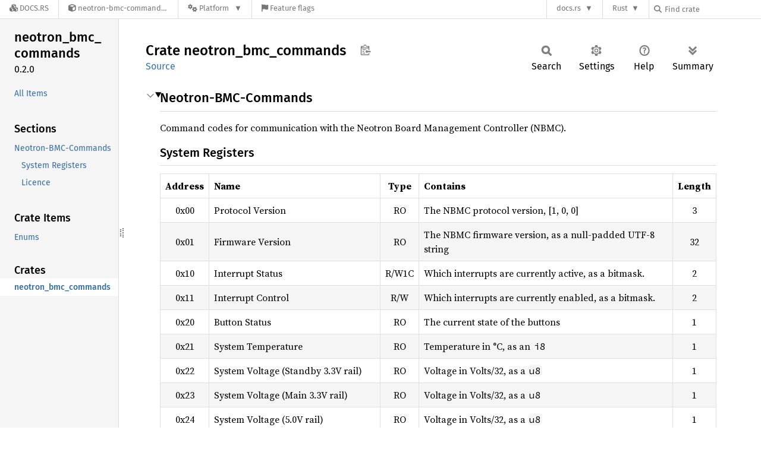

--- FILE ---
content_type: text/html; charset=utf-8
request_url: https://docs.rs/neotron-bmc-commands/latest/neotron_bmc_commands/
body_size: 8512
content:
<!DOCTYPE html><html lang="en"><head><meta charset="utf-8"><meta name="viewport" content="width=device-width, initial-scale=1.0"><meta name="generator" content="rustdoc"><meta name="description" content="Neotron-BMC-Commands"><title>neotron_bmc_commands - Rust</title><script>if(window.location.protocol!=="file:")document.head.insertAdjacentHTML("beforeend","SourceSerif4-Regular-6b053e98.ttf.woff2,FiraSans-Italic-81dc35de.woff2,FiraSans-Regular-0fe48ade.woff2,FiraSans-MediumItalic-ccf7e434.woff2,FiraSans-Medium-e1aa3f0a.woff2,SourceCodePro-Regular-8badfe75.ttf.woff2,SourceCodePro-Semibold-aa29a496.ttf.woff2".split(",").map(f=>`<link rel="preload" as="font" type="font/woff2"href="/-/rustdoc.static/${f}">`).join(""))</script><link rel="stylesheet" href="/-/rustdoc.static/normalize-9960930a.css"><link rel="stylesheet" href="/-/static/vendored.css?0-1-0-70ee01e6-2026-01-16" media="all" /><link rel="stylesheet" href="/-/rustdoc.static/rustdoc-ca0dd0c4.css"><meta name="rustdoc-vars" data-root-path="../" data-static-root-path="/-/rustdoc.static/" data-current-crate="neotron_bmc_commands" data-themes="" data-resource-suffix="-20251012-1.92.0-nightly-2300c2aef" data-rustdoc-version="1.92.0-nightly (2300c2aef 2025-10-12)" data-channel="nightly" data-search-js="search-8d3311b9.js" data-stringdex-js="stringdex-828709d0.js" data-settings-js="settings-c38705f0.js" ><script src="/-/rustdoc.static/storage-e2aeef58.js"></script><script defer src="../crates-20251012-1.92.0-nightly-2300c2aef.js"></script><script defer src="/-/rustdoc.static/main-ce535bd0.js"></script><noscript><link rel="stylesheet" href="/-/rustdoc.static/noscript-263c88ec.css"></noscript><link rel="alternate icon" type="image/png" href="/-/rustdoc.static/favicon-32x32-eab170b8.png"><link rel="icon" type="image/svg+xml" href="/-/rustdoc.static/favicon-044be391.svg"><link rel="stylesheet" href="/-/static/rustdoc-2025-08-20.css?0-1-0-70ee01e6-2026-01-16" media="all" /><link rel="stylesheet" href="/-/static/font-awesome.css?0-1-0-70ee01e6-2026-01-16" media="all" />

<link rel="search" href="/-/static/opensearch.xml" type="application/opensearchdescription+xml" title="Docs.rs" />

<script type="text/javascript">(function() {
    function applyTheme(theme) {
        if (theme) {
            document.documentElement.dataset.docsRsTheme = theme;
        }
    }

    window.addEventListener("storage", ev => {
        if (ev.key === "rustdoc-theme") {
            applyTheme(ev.newValue);
        }
    });

    // see ./storage-change-detection.html for details
    window.addEventListener("message", ev => {
        if (ev.data && ev.data.storage && ev.data.storage.key === "rustdoc-theme") {
            applyTheme(ev.data.storage.value);
        }
    });

    applyTheme(window.localStorage.getItem("rustdoc-theme"));
})();</script></head><body class="rustdoc-page">
<div class="nav-container">
    <div class="container">
        <div class="pure-menu pure-menu-horizontal" role="navigation" aria-label="Main navigation">
            <form action="/releases/search"
                  method="GET"
                  id="nav-search-form"
                  class="landing-search-form-nav  ">

                
                <a href="/" class="pure-menu-heading pure-menu-link docsrs-logo" aria-label="Docs.rs">
                    <span title="Docs.rs"><span class="fa fa-solid fa-cubes " aria-hidden="true"></span></span>
                    <span class="title">Docs.rs</span>
                </a><ul class="pure-menu-list">
    <script id="crate-metadata" type="application/json">
        
        {
            "name": "neotron-bmc-commands",
            "version": "0.2.0"
        }
    </script><li class="pure-menu-item pure-menu-has-children">
            <a href="#" class="pure-menu-link crate-name" title="Commands that are supported by the Neotron BMC">
                <span class="fa fa-solid fa-cube " aria-hidden="true"></span>
                <span class="title">neotron-bmc-commands-0.2.0</span>
            </a><div class="pure-menu-children package-details-menu">
                
                <ul class="pure-menu-list menu-item-divided">
                    <li class="pure-menu-heading" id="crate-title">
                        neotron-bmc-commands 0.2.0
                        <span id="clipboard" class="svg-clipboard" title="Copy crate name and version information"></span>
                    </li><li class="pure-menu-item">
                        <a href="/neotron-bmc-commands/0.2.0/neotron_bmc_commands/" class="pure-menu-link description" id="permalink" title="Get a link to this specific version"><span class="fa fa-solid fa-link " aria-hidden="true"></span> Permalink
                        </a>
                    </li><li class="pure-menu-item">
                        <a href="/crate/neotron-bmc-commands/latest" class="pure-menu-link description" title="See neotron-bmc-commands in docs.rs">
                            <span class="fa fa-solid fa-cube " aria-hidden="true"></span> Docs.rs crate page
                        </a>
                    </li><li class="pure-menu-item">
                            <span class="pure-menu-link description"><span class="fa fa-solid fa-scale-unbalanced-flip " aria-hidden="true"></span>
                            <a href="https://spdx.org/licenses/BlueOak-1.0.0" class="pure-menu-sublink">BlueOak-1.0.0</a></span>
                        </li></ul>

                <div class="pure-g menu-item-divided">
                    <div class="pure-u-1-2 right-border">
                        <ul class="pure-menu-list">
                            <li class="pure-menu-heading">Links</li>

                            <li class="pure-menu-item">
                                    <a href="https://github.com/neotron-compute" class="pure-menu-link">
                                        <span class="fa fa-solid fa-house " aria-hidden="true"></span> Homepage
                                    </a>
                                </li><li class="pure-menu-item">
                                    <a href="https://github.com/neotron-compute/neotron-bmc" class="pure-menu-link">
                                        <span class="fa fa-solid fa-code-branch " aria-hidden="true"></span> Repository
                                    </a>
                                </li><li class="pure-menu-item">
                                <a href="https://crates.io/crates/neotron-bmc-commands" class="pure-menu-link" title="See neotron-bmc-commands in crates.io">
                                    <span class="fa fa-solid fa-cube " aria-hidden="true"></span> crates.io
                                </a>
                            </li>

                            
                            <li class="pure-menu-item">
                                <a href="/crate/neotron-bmc-commands/latest/source/" title="Browse source of neotron-bmc-commands-0.2.0" class="pure-menu-link">
                                    <span class="fa fa-solid fa-folder-open " aria-hidden="true"></span> Source
                                </a>
                            </li>
                        </ul>
                    </div><div class="pure-u-1-2">
                        <ul class="pure-menu-list" id="topbar-owners">
                            <li class="pure-menu-heading">Owners</li><li class="pure-menu-item">
                                    <a href="https://crates.io/users/thejpster" class="pure-menu-link">
                                        <span class="fa fa-solid fa-user " aria-hidden="true"></span> thejpster
                                    </a>
                                </li></ul>
                    </div>
                </div>

                <div class="pure-g menu-item-divided">
                    <div class="pure-u-1-2 right-border">
                        <ul class="pure-menu-list">
                            <li class="pure-menu-heading">Dependencies</li>

                            
                            <li class="pure-menu-item">
                                <div class="pure-menu pure-menu-scrollable sub-menu" tabindex="-1">
                                    <ul class="pure-menu-list">
                                        <li class="pure-menu-item"><a href="/num_enum/^0.5/" class="pure-menu-link">
                num_enum ^0.5
                
                    <i class="dependencies normal">normal</i>
                    
                
            </a>
        </li>
                                    </ul>
                                </div>
                            </li>
                        </ul>
                    </div>

                    <div class="pure-u-1-2">
                        <ul class="pure-menu-list">
                            <li class="pure-menu-heading">Versions</li>

                            <li class="pure-menu-item">
                                <div class="pure-menu pure-menu-scrollable sub-menu" id="releases-list" tabindex="-1" data-url="/crate/neotron-bmc-commands/latest/menus/releases/neotron_bmc_commands/">
                                    <span class="rotate"><span class="fa fa-solid fa-spinner " aria-hidden="true"></span></span>
                                </div>
                            </li>
                        </ul>
                    </div>
                </div>
                    
                    
                    <div class="pure-g">
                        <div class="pure-u-1">
                            <ul class="pure-menu-list">
                                <li>
                                    <a href="/crate/neotron-bmc-commands/latest" class="pure-menu-link">
                                        <b>96.88%</b>
                                        of the crate is documented
                                    </a>
                                </li>
                            </ul>
                        </div>
                    </div></div>
        </li><li class="pure-menu-item pure-menu-has-children">
                <a href="#" class="pure-menu-link" aria-label="Platform">
                    <span class="fa fa-solid fa-gears " aria-hidden="true"></span>
                    <span class="title">Platform</span>
                </a>

                
                <ul class="pure-menu-children" id="platforms" data-url="/crate/neotron-bmc-commands/latest/menus/platforms/neotron_bmc_commands/"><li class="pure-menu-item">
            <a href="/crate/neotron-bmc-commands/latest/target-redirect/i686-pc-windows-msvc/neotron_bmc_commands/" class="pure-menu-link" data-fragment="retain" rel="nofollow">i686-pc-windows-msvc</a>
        </li><li class="pure-menu-item">
            <a href="/crate/neotron-bmc-commands/latest/target-redirect/i686-unknown-linux-gnu/neotron_bmc_commands/" class="pure-menu-link" data-fragment="retain" rel="nofollow">i686-unknown-linux-gnu</a>
        </li><li class="pure-menu-item">
            <a href="/crate/neotron-bmc-commands/latest/target-redirect/x86_64-apple-darwin/neotron_bmc_commands/" class="pure-menu-link" data-fragment="retain" rel="nofollow">x86_64-apple-darwin</a>
        </li><li class="pure-menu-item">
            <a href="/crate/neotron-bmc-commands/latest/target-redirect/x86_64-pc-windows-msvc/neotron_bmc_commands/" class="pure-menu-link" data-fragment="retain" rel="nofollow">x86_64-pc-windows-msvc</a>
        </li><li class="pure-menu-item">
            <a href="/crate/neotron-bmc-commands/latest/target-redirect/neotron_bmc_commands/" class="pure-menu-link" data-fragment="retain" rel="nofollow">x86_64-unknown-linux-gnu</a>
        </li></ul>
            </li><li class="pure-menu-item">
                <a href="/crate/neotron-bmc-commands/latest/features" title="Browse available feature flags of neotron-bmc-commands-0.2.0" class="pure-menu-link">
                    <span class="fa fa-solid fa-flag " aria-hidden="true"></span>
                    <span class="title">Feature flags</span>
                </a>
            </li>
        
    
</ul><div class="spacer"></div>
                
                

<ul class="pure-menu-list">
                    <li class="pure-menu-item pure-menu-has-children">
                        <a href="#" class="pure-menu-link" aria-label="docs.rs">docs.rs</a>
                        <ul class="pure-menu-children aligned-icons"><li class="pure-menu-item"><a class="pure-menu-link" href="/about"><span class="fa fa-solid fa-circle-info " aria-hidden="true"></span> About docs.rs</a></li><li class="pure-menu-item"><a class="pure-menu-link" href="/about/badges"><span class="fa fa-brands fa-fonticons " aria-hidden="true"></span> Badges</a></li><li class="pure-menu-item"><a class="pure-menu-link" href="/about/builds"><span class="fa fa-solid fa-gears " aria-hidden="true"></span> Builds</a></li><li class="pure-menu-item"><a class="pure-menu-link" href="/about/metadata"><span class="fa fa-solid fa-table " aria-hidden="true"></span> Metadata</a></li><li class="pure-menu-item"><a class="pure-menu-link" href="/about/redirections"><span class="fa fa-solid fa-road " aria-hidden="true"></span> Shorthand URLs</a></li><li class="pure-menu-item"><a class="pure-menu-link" href="/about/download"><span class="fa fa-solid fa-download " aria-hidden="true"></span> Download</a></li><li class="pure-menu-item"><a class="pure-menu-link" href="/about/rustdoc-json"><span class="fa fa-solid fa-file-code " aria-hidden="true"></span> Rustdoc JSON</a></li><li class="pure-menu-item"><a class="pure-menu-link" href="/releases/queue"><span class="fa fa-solid fa-gears " aria-hidden="true"></span> Build queue</a></li><li class="pure-menu-item"><a class="pure-menu-link" href="https://foundation.rust-lang.org/policies/privacy-policy/#docs.rs" target="_blank"><span class="fa fa-solid fa-shield-halved " aria-hidden="true"></span> Privacy policy</a></li>
                        </ul>
                    </li>
                </ul>
                <ul class="pure-menu-list"><li class="pure-menu-item pure-menu-has-children">
                        <a href="#" class="pure-menu-link" aria-label="Rust">Rust</a>
                        <ul class="pure-menu-children">
                            <li class="pure-menu-item"><a class="pure-menu-link" href="https://www.rust-lang.org/" target="_blank">Rust website</a></li>
                            <li class="pure-menu-item"><a class="pure-menu-link" href="https://doc.rust-lang.org/book/" target="_blank">The Book</a></li>

                            <li class="pure-menu-item"><a class="pure-menu-link" href="https://doc.rust-lang.org/std/" target="_blank">Standard Library API Reference</a></li>

                            <li class="pure-menu-item"><a class="pure-menu-link" href="https://doc.rust-lang.org/rust-by-example/" target="_blank">Rust by Example</a></li>

                            <li class="pure-menu-item"><a class="pure-menu-link" href="https://doc.rust-lang.org/cargo/guide/" target="_blank">The Cargo Guide</a></li>

                            <li class="pure-menu-item"><a class="pure-menu-link" href="https://doc.rust-lang.org/nightly/clippy" target="_blank">Clippy Documentation</a></li>
                        </ul>
                    </li>
                </ul>
                
                <div id="search-input-nav">
                    <label for="nav-search">
                        <span class="fa fa-solid fa-magnifying-glass " aria-hidden="true"></span>
                    </label>

                    
                    
                    <input id="nav-search" name="query" type="text" aria-label="Find crate by search query" tabindex="-1"
                        placeholder="Find crate"
                        >
                </div>
            </form>
        </div>
    </div>
</div><div class="rustdoc mod crate container-rustdoc" id="rustdoc_body_wrapper" tabindex="-1"><script async src="/-/static/menu.js?0-1-0-70ee01e6-2026-01-16"></script>
<script async src="/-/static/index.js?0-1-0-70ee01e6-2026-01-16"></script>

<iframe src="/-/storage-change-detection.html" width="0" height="0" style="display: none"></iframe><!--[if lte IE 11]><div class="warning">This old browser is unsupported and will most likely display funky things.</div><![endif]--><rustdoc-topbar><h2><a href="#">Crate neotron_bmc_commands</a></h2></rustdoc-topbar><nav class="sidebar"><div class="sidebar-crate"><h2><a href="../neotron_bmc_commands/index.html">neotron_<wbr>bmc_<wbr>commands</a><span class="version">0.2.0</span></h2></div><div class="sidebar-elems"><ul class="block"><li><a id="all-types" href="all.html">All Items</a></li></ul><section id="rustdoc-toc"><h3><a href="#">Sections</a></h3><ul class="block top-toc"><li><a href="#neotron-bmc-commands" title="Neotron-BMC-Commands">Neotron-BMC-Commands</a><ul><li><a href="#system-registers" title="System Registers">System Registers</a></li><li><a href="#licence" title="Licence">Licence</a></li></ul></li></ul><h3><a href="#enums">Crate Items</a></h3><ul class="block"><li><a href="#enums" title="Enums">Enums</a></li></ul></section><div id="rustdoc-modnav"></div></div></nav><div class="sidebar-resizer" title="Drag to resize sidebar"></div><main><div class="width-limiter"><section id="main-content" class="content"><div class="main-heading"><h1>Crate <span>neotron_<wbr>bmc_<wbr>commands</span>&nbsp;<button id="copy-path" title="Copy item path to clipboard">Copy item path</button></h1><rustdoc-toolbar></rustdoc-toolbar><span class="sub-heading"><a class="src" href="../src/neotron_bmc_commands/lib.rs.html#1-157">Source</a> </span></div><details class="toggle top-doc" open><summary class="hideme"><span>Expand description</span></summary><div class="docblock"><h2 id="neotron-bmc-commands"><a class="doc-anchor" href="#neotron-bmc-commands">§</a>Neotron-BMC-Commands</h2>
<p>Command codes for communication with the Neotron Board Management Controller (NBMC).</p>
<h3 id="system-registers"><a class="doc-anchor" href="#system-registers">§</a>System Registers</h3><div><table><thead><tr><th style="text-align: center">Address</th><th>Name</th><th style="text-align: center">Type</th><th>Contains</th><th style="text-align: center">Length</th></tr></thead><tbody>
<tr><td style="text-align: center">0x00</td><td>Protocol Version</td><td style="text-align: center">RO</td><td>The NBMC protocol version, [1, 0, 0]</td><td style="text-align: center">3</td></tr>
<tr><td style="text-align: center">0x01</td><td>Firmware Version</td><td style="text-align: center">RO</td><td>The NBMC firmware version, as a null-padded UTF-8 string</td><td style="text-align: center">32</td></tr>
<tr><td style="text-align: center">0x10</td><td>Interrupt Status</td><td style="text-align: center">R/W1C</td><td>Which interrupts are currently active, as a bitmask.</td><td style="text-align: center">2</td></tr>
<tr><td style="text-align: center">0x11</td><td>Interrupt Control</td><td style="text-align: center">R/W</td><td>Which interrupts are currently enabled, as a bitmask.</td><td style="text-align: center">2</td></tr>
<tr><td style="text-align: center">0x20</td><td>Button Status</td><td style="text-align: center">RO</td><td>The current state of the buttons</td><td style="text-align: center">1</td></tr>
<tr><td style="text-align: center">0x21</td><td>System Temperature</td><td style="text-align: center">RO</td><td>Temperature in °C, as an <code>i8</code></td><td style="text-align: center">1</td></tr>
<tr><td style="text-align: center">0x22</td><td>System Voltage (Standby 3.3V rail)</td><td style="text-align: center">RO</td><td>Voltage in Volts/32, as a <code>u8</code></td><td style="text-align: center">1</td></tr>
<tr><td style="text-align: center">0x23</td><td>System Voltage (Main 3.3V rail)</td><td style="text-align: center">RO</td><td>Voltage in Volts/32, as a <code>u8</code></td><td style="text-align: center">1</td></tr>
<tr><td style="text-align: center">0x24</td><td>System Voltage (5.0V rail)</td><td style="text-align: center">RO</td><td>Voltage in Volts/32, as a <code>u8</code></td><td style="text-align: center">1</td></tr>
<tr><td style="text-align: center">0x25</td><td>Power Control</td><td style="text-align: center">R/W</td><td>Enable/disable the power supply</td><td style="text-align: center">1</td></tr>
<tr><td style="text-align: center">0x30</td><td>UART Receive/Transmit Buffer</td><td style="text-align: center">FIFO</td><td>Data received/to be sent over the UART</td><td style="text-align: center">up to 64</td></tr>
<tr><td style="text-align: center">0x31</td><td>UART FIFO Control</td><td style="text-align: center">R/W</td><td>Settings for the UART FIFO</td><td style="text-align: center">1</td></tr>
<tr><td style="text-align: center">0x32</td><td>UART Control</td><td style="text-align: center">R/W</td><td>Settings for the UART</td><td style="text-align: center">1</td></tr>
<tr><td style="text-align: center">0x33</td><td>UART Status</td><td style="text-align: center">R/W1C</td><td>The current state of the UART</td><td style="text-align: center">1</td></tr>
<tr><td style="text-align: center">0x34</td><td>UART Baud Rate</td><td style="text-align: center">R/W</td><td>The UART baud rate in bps, as a <code>u32le</code></td><td style="text-align: center">4</td></tr>
<tr><td style="text-align: center">0x40</td><td>PS/2 Keyboard Receive/Transmit Buffer</td><td style="text-align: center">FIFO</td><td>Data received/to be sent over the PS/2 keyboard port</td><td style="text-align: center">up to 16</td></tr>
<tr><td style="text-align: center">0x41</td><td>PS/2 Keyboard Control</td><td style="text-align: center">R/W</td><td>Settings for the PS/2 Keyboard port</td><td style="text-align: center">1</td></tr>
<tr><td style="text-align: center">0x42</td><td>PS/2 Keyboard Status</td><td style="text-align: center">R/W1C</td><td>Current state of the PS/2 Keyboard port</td><td style="text-align: center">1</td></tr>
<tr><td style="text-align: center">0x50</td><td>PS/2 Mouse Receive/Transmit Buffer</td><td style="text-align: center">FIFO</td><td>Data received/to be sent over the PS/2 Mouse port</td><td style="text-align: center">up to 16</td></tr>
<tr><td style="text-align: center">0x51</td><td>PS/2 Mouse Control</td><td style="text-align: center">R/W</td><td>Settings for the PS/2 Mouse port</td><td style="text-align: center">1</td></tr>
<tr><td style="text-align: center">0x52</td><td>PS/2 Mouse Status</td><td style="text-align: center">R/W1C</td><td>Current state of the PS/2 Mouse port</td><td style="text-align: center">1</td></tr>
<tr><td style="text-align: center">0x60</td><td>I²C Receive/Transmit Buffer</td><td style="text-align: center">FIFO</td><td>Data received/to be sent over the I²C Bus</td><td style="text-align: center">up to 16</td></tr>
<tr><td style="text-align: center">0x61</td><td>I²C FIFO Control</td><td style="text-align: center">R/W</td><td>Settings for the I²C FIFO</td><td style="text-align: center">1</td></tr>
<tr><td style="text-align: center">0x62</td><td>I²C Control</td><td style="text-align: center">R/W</td><td>Settings for the I²C Bus</td><td style="text-align: center">1</td></tr>
<tr><td style="text-align: center">0x63</td><td>I²C Status</td><td style="text-align: center">R/W1C</td><td>Current state of the I²C Bus</td><td style="text-align: center">1</td></tr>
<tr><td style="text-align: center">0x64</td><td>I²C Baud Rate</td><td style="text-align: center">R/W</td><td>The I²C clock rate in Hz, as a <code>u32le</code></td><td style="text-align: center">4</td></tr>
<tr><td style="text-align: center">0x70</td><td>Speaker Tone Duration</td><td style="text-align: center">R/W</td><td>Duration of the note, in units of 10ms (0 = stop playing)</td><td style="text-align: center">1</td></tr>
<tr><td style="text-align: center">0x71</td><td>Speaker Tone Period (high)</td><td style="text-align: center">R/W</td><td>Period of note (in 48kHz ticks), MSB</td><td style="text-align: center">1</td></tr>
<tr><td style="text-align: center">0x72</td><td>Speaker Tone Period (low)</td><td style="text-align: center">R/W</td><td>Period of note (in 48kHz ticks), LSB</td><td style="text-align: center">1</td></tr>
<tr><td style="text-align: center">0x73</td><td>Speaker Tone Duty Cycle</td><td style="text-align: center">R/W</td><td>Duty cycle of speaker PWM square wave (127 = 50%)</td><td style="text-align: center">1</td></tr>
</tbody></table>
</div>
<p>The register types are:</p>
<ul>
<li><code>RO</code> - read only register, where writes will return an error</li>
<li><code>R/W</code> - read/write register</li>
<li><code>R/W1C</code> - reads as usual, but when writing a 1 bit clears that bit position and a 0 bit is ignored</li>
<li><code>FIFO</code> - a first-in, first-out buffer</li>
</ul>
<h4 id="address-0x00---protocol-version"><a class="doc-anchor" href="#address-0x00---protocol-version">§</a>Address 0x00 - Protocol Version</h4>
<p>This read-only register returns the protocol version supported. The protocol
version includes the set of registers, and the meaning of the fields within
those registers. A <em>Host</em> should first verify that the <em>NBMC</em> it is talking to
is semantically compatible before reading any other registers.</p>
<p>The three bytes are <code>major</code>, <code>minor</code> and <code>patch</code>. This document corresponds to
<code>[1, 0, 0]</code> (or <em>v1.0.0</em>).</p>
<h4 id="address-0x01---firmware-version"><a class="doc-anchor" href="#address-0x01---firmware-version">§</a>Address 0x01 - Firmware Version</h4>
<p>This read-only register returns the firmware version of the NBMC, as a UTF-8
string. The register length is always 32 bytes, and the string is null-padded.
We also guarantee that the firmware version will always be less than or equal to
31 bytes, so you can also treat this string as null-terminated.</p>
<p>An official release will have a version string of the form <code>tags/v1.2.3</code>. An
unofficial release might be <code>heads/develop-dirty</code>. It is not recommended that
you rely on these formats or attempt to parse the version string. It is however
useful if you can quote this string when reporting issues with the firmware.</p>
<h4 id="address-0x10---interrupt-status"><a class="doc-anchor" href="#address-0x10---interrupt-status">§</a>Address 0x10 - Interrupt Status</h4>
<p>This eight bit register indicates which Interrupts are currently ‘active’. An
Interrupt will remain ‘active’ until a word is written to this register with a 1
bit in the relevant position.</p>
<div><table><thead><tr><th>Bit</th><th>Interrupt</th></tr></thead><tbody>
<tr><td>7</td><td>Voltage Alarm</td></tr>
<tr><td>6</td><td>Button State Change</td></tr>
<tr><td>5</td><td>UART TX Empty</td></tr>
<tr><td>4</td><td>UART RX Not Empty</td></tr>
<tr><td>3</td><td>I²C TX Empty</td></tr>
<tr><td>2</td><td>I²C RX Not Empty</td></tr>
<tr><td>1</td><td>PS/2 Mouse RX Not Empty</td></tr>
<tr><td>0</td><td>PS/2 Keyboard RX Not Empty</td></tr>
</tbody></table>
</div><h4 id="address-0x11---interrupt-control"><a class="doc-anchor" href="#address-0x11---interrupt-control">§</a>Address 0x11 - Interrupt Control</h4>
<p>This eight bit register indicates which Interrupts are currently ‘enabled’. The
IRQ_nHOST signal is a level interrupt and it will be active (LOW) whenever the
value in the Interrupt Control register ANDed with the Interrupt Status register
is non-zero.</p>
<p>The bits have the same ordering as the Interrupt Status register.</p>
<h4 id="address-0x20---button-status"><a class="doc-anchor" href="#address-0x20---button-status">§</a>Address 0x20 - Button Status</h4>
<p>This eight-bit register indicates the state of the power button.</p>
<p>Note that if the power button is held down for three seconds, the system will
power-off instantly, regardless of what the host does.</p>
<p>Note also that is it not possible to sample the reset button - pressing the
reset button will instantly assert the system reset line, rebooting the Host.</p>
<div><table><thead><tr><th>Bits</th><th>Meaning</th></tr></thead><tbody>
<tr><td>7-1</td><td>Reserved for future use</td></tr>
<tr><td>0</td><td>Power Button: 0 = normal, 1 = pressed</td></tr>
</tbody></table>
</div><h4 id="address-0x21---system-temperature"><a class="doc-anchor" href="#address-0x21---system-temperature">§</a>Address 0x21 - System Temperature</h4>
<p>This eight-bit register provides the current system temperature in °C, as
measured on the STM32’s internal temperature sensor. It is updated around once a
second.</p>
<h4 id="address-0x22---system-voltage-standby-33v-rail"><a class="doc-anchor" href="#address-0x22---system-voltage-standby-33v-rail">§</a>Address 0x22 - System Voltage (Standby 3.3V rail)</h4>
<p>This eight-bit register provides the current 3.3V rail voltage in units of 1/32
of a Volt. It is updated around once a second. A value of 105 (3.28V) to 106
(3.31V) is nominal. An interrupt is raised when the value exceeds 3.63V (116) or
is lower than 2.97V (95).</p>
<h4 id="address-0x23---system-voltage-main-33v-rail"><a class="doc-anchor" href="#address-0x23---system-voltage-main-33v-rail">§</a>Address 0x23 - System Voltage (Main 3.3V rail)</h4>
<p>This eight-bit register provides the current 3.3V rail voltage in units of 1/32
of a Volt. It is updated around once a second. A value of 105 (3.28V) to 106
(3.31V) is nominal. An interrupt is raised when the value exceeds 3.63V (116) or
is lower than 2.97V (95).</p>
<h4 id="address-0x24---system-voltage-50v-rail"><a class="doc-anchor" href="#address-0x24---system-voltage-50v-rail">§</a>Address 0x24 - System Voltage (5.0V rail)</h4>
<p>This eight-bit register provides the current 3.3V rail voltage in units of 1/32
of a Volt. It is updated around once a second. A value of 160 (5.00V) is
nominal. An interrupt is raised when the value exceeds 5.5V (176) or is lower
than 4.5V (144).</p>
<h4 id="address-0x25---power-control"><a class="doc-anchor" href="#address-0x25---power-control">§</a>Address 0x25 - Power Control</h4>
<p>This eight-bit register controls the main DC/DC power supply unit. The Host
should disable the DC/DC supply (by writing zero here) if it wishes to power
down.</p>
<div><table><thead><tr><th>Bits</th><th>Meaning</th></tr></thead><tbody>
<tr><td>7-1</td><td>Reserved for future use</td></tr>
<tr><td>0</td><td>DC/DC control: 0 = off, 1 = on</td></tr>
</tbody></table>
</div><h4 id="address-0x30---uart-receivetransmit-buffer"><a class="doc-anchor" href="#address-0x30---uart-receivetransmit-buffer">§</a>Address 0x30 - UART Receive/Transmit Buffer</h4>
<p>TODO</p>
<h4 id="address-0x31---uart-fifo-control"><a class="doc-anchor" href="#address-0x31---uart-fifo-control">§</a>Address 0x31 - UART FIFO Control</h4>
<p>TODO</p>
<h4 id="address-0x32---uart-control"><a class="doc-anchor" href="#address-0x32---uart-control">§</a>Address 0x32 - UART Control</h4>
<p>TODO</p>
<h4 id="address-0x33---uart-status"><a class="doc-anchor" href="#address-0x33---uart-status">§</a>Address 0x33 - UART Status</h4>
<p>TODO</p>
<h4 id="address-0x34---uart-baud-rate"><a class="doc-anchor" href="#address-0x34---uart-baud-rate">§</a>Address 0x34 - UART Baud Rate</h4>
<p>TODO</p>
<h4 id="address-0x40---ps2-keyboard-receivetransmit-buffer"><a class="doc-anchor" href="#address-0x40---ps2-keyboard-receivetransmit-buffer">§</a>Address 0x40 - PS/2 Keyboard Receive/Transmit Buffer</h4>
<p>TODO</p>
<h4 id="address-0x41---ps2-keyboard-control"><a class="doc-anchor" href="#address-0x41---ps2-keyboard-control">§</a>Address 0x41 - PS/2 Keyboard Control</h4>
<p>TODO</p>
<h4 id="address-0x42---ps2-keyboard-status"><a class="doc-anchor" href="#address-0x42---ps2-keyboard-status">§</a>Address 0x42 - PS/2 Keyboard Status</h4>
<p>TODO</p>
<h4 id="address-0x50---ps2-mouse-receivetransmit-buffer"><a class="doc-anchor" href="#address-0x50---ps2-mouse-receivetransmit-buffer">§</a>Address 0x50 - PS/2 Mouse Receive/Transmit Buffer</h4>
<p>TODO</p>
<h4 id="address-0x51---ps2-mouse-control"><a class="doc-anchor" href="#address-0x51---ps2-mouse-control">§</a>Address 0x51 - PS/2 Mouse Control</h4>
<p>TODO</p>
<h4 id="address-0x52---ps2-mouse-status"><a class="doc-anchor" href="#address-0x52---ps2-mouse-status">§</a>Address 0x52 - PS/2 Mouse Status</h4>
<p>TODO</p>
<h4 id="address-0x60---i²c-receivetransmit-buffer"><a class="doc-anchor" href="#address-0x60---i²c-receivetransmit-buffer">§</a>Address 0x60 - I²C Receive/Transmit Buffer</h4>
<p>TODO</p>
<h4 id="address-0x61---i²c-fifo-control"><a class="doc-anchor" href="#address-0x61---i²c-fifo-control">§</a>Address 0x61 - I²C FIFO Control</h4>
<p>TODO</p>
<h4 id="address-0x62---i²c-control"><a class="doc-anchor" href="#address-0x62---i²c-control">§</a>Address 0x62 - I²C Control</h4>
<p>TODO</p>
<h4 id="address-0x63---i²c-status"><a class="doc-anchor" href="#address-0x63---i²c-status">§</a>Address 0x63 - I²C Status</h4>
<p>TODO</p>
<h4 id="address-0x64---i²c-baud-rate"><a class="doc-anchor" href="#address-0x64---i²c-baud-rate">§</a>Address 0x64 - I²C Baud Rate</h4>
<p>TODO</p>
<h4 id="address-0x70---speaker-tone-duration"><a class="doc-anchor" href="#address-0x70---speaker-tone-duration">§</a>Address 0x70 - Speaker Tone Duration</h4>
<p>Sets the duration of the tone to be played, and starts the tone playing. You
should set the other three registers (if required) before setting this register.</p>
<p>There is no way to know when the tone is ended; the host should keep track of
the duration it set and wait the appropriate period of time.</p>
<h4 id="address-0x71---speaker-tone-period-high"><a class="doc-anchor" href="#address-0x71---speaker-tone-period-high">§</a>Address 0x71 - Speaker Tone Period (High)</h4>
<p>Sets the upper 8 bits of the tone period. This is the inverse of frequency, in
48 kHz units. A value of <code>48000 / 440 = 109 = 0x006D</code> will give you a
Concert-pitch A (440 Hz). Write that value as <code>0x00</code> in the high register and
<code>0x6D</code> in the low register.</p>
<h4 id="address-0x72---speaker-tone-period-low"><a class="doc-anchor" href="#address-0x72---speaker-tone-period-low">§</a>Address 0x72 - Speaker Tone Period (Low)</h4>
<p>Sets the lower 8 bits of the tone period. See <em>Speaker Tone Period (High)</em> for details.</p>
<h4 id="address-0x73---speaker-tone-duty-cycle"><a class="doc-anchor" href="#address-0x73---speaker-tone-duty-cycle">§</a>Address 0x73 - Speaker Tone Duty Cycle</h4>
<p>Sets the duty-cycle of the speaker tone. A value of 127 is 50:50 (a square wave).</p>
<h3 id="licence"><a class="doc-anchor" href="#licence">§</a>Licence</h3>
<p>This code is licenced under the Blue Oak Model License 1.0.0. See:</p>
<ul>
<li><a href="./LICENSE">The LICENSE file</a></li>
<li><a href="https://blueoakcouncil.org/license/1.0.0">The Blue Oak Licence Website</a></li>
</ul>
<p>Our intent behind picking this licence is to allow this code to be freely
reused, both in open-source and commercially licensed products.</p>
</div></details><h2 id="enums" class="section-header">Enums<a href="#enums" class="anchor">§</a></h2><dl class="item-table"><dt><a class="enum" href="enum.Command.html" title="enum neotron_bmc_commands::Command">Command</a></dt></dl></section></div></main></div></body></html>

--- FILE ---
content_type: text/javascript
request_url: https://docs.rs/neotron-bmc-commands/latest/crates-20251012-1.92.0-nightly-2300c2aef.js
body_size: -218
content:
window.ALL_CRATES = ["neotron_bmc_commands"];
//{"start":21,"fragment_lengths":[22]}